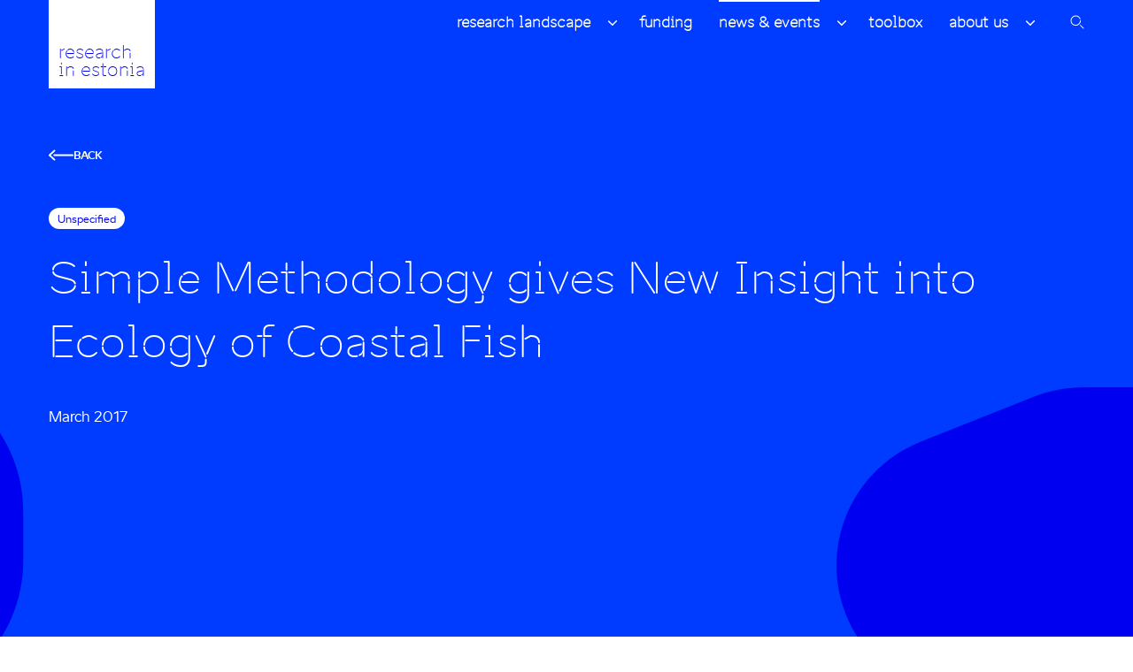

--- FILE ---
content_type: text/html; charset=UTF-8
request_url: https://researchinestonia.eu/2017/03/08/simple-methodology-gives-new-insight-ecology-coastal-fish/
body_size: 11704
content:
<!DOCTYPE html>
<html lang="en-GB" id="html" prefix="og: https://ogp.me/ns#" class="no-js">
<head>
    <meta charset="utf-8">
    <meta http-equiv="X-UA-Compatible" content="IE=edge">
    <meta name="viewport" content="width=device-width, initial-scale=1.0, maximum-scale=1.0, user-scalable=no"/>
    <meta name="format-detection" content="telephone=no">
    <meta name="theme-color" content="#ffffff"/>
    <meta name="msapplication-navbutton-color" content="#ffffff">
    <meta name="apple-mobile-web-app-status-bar-style" content="#ffffff">
    
<!-- Search Engine Optimization by Rank Math - https://rankmath.com/ -->
<title>Simple Methodology gives New Insight into Ecology of Coastal Fish - Research In Estonia</title>
<meta name="description" content="Various fish species of the Baltic Sea have different habits and daily routines. In order to quantitatively and fully describe the fish assemblage of the surf zone of the Baltic Sea, samples should be gathered during different times of the day: at dawn, noon, dusk, and midnight."/>
<meta name="robots" content="index, follow, max-snippet:-1, max-video-preview:-1, max-image-preview:large"/>
<link rel="canonical" href="https://researchinestonia.eu/2017/03/08/simple-methodology-gives-new-insight-ecology-coastal-fish/" />
<meta property="og:locale" content="en_GB" />
<meta property="og:type" content="article" />
<meta property="og:title" content="Simple Methodology gives New Insight into Ecology of Coastal Fish - Research In Estonia" />
<meta property="og:description" content="Various fish species of the Baltic Sea have different habits and daily routines. In order to quantitatively and fully describe the fish assemblage of the surf zone of the Baltic Sea, samples should be gathered during different times of the day: at dawn, noon, dusk, and midnight." />
<meta property="og:url" content="https://researchinestonia.eu/2017/03/08/simple-methodology-gives-new-insight-ecology-coastal-fish/" />
<meta property="og:site_name" content="Research In Estonia" />
<meta property="article:section" content="Unspecified" />
<meta property="og:image" content="http://researchinestonia.eu/static/photo2-685x1024.jpg" />
<meta property="og:image:alt" content="Simple Methodology gives New Insight into Ecology of Coastal Fish" />
<meta property="article:published_time" content="2017-03-08T14:59:05+02:00" />
<meta name="twitter:card" content="summary_large_image" />
<meta name="twitter:title" content="Simple Methodology gives New Insight into Ecology of Coastal Fish - Research In Estonia" />
<meta name="twitter:description" content="Various fish species of the Baltic Sea have different habits and daily routines. In order to quantitatively and fully describe the fish assemblage of the surf zone of the Baltic Sea, samples should be gathered during different times of the day: at dawn, noon, dusk, and midnight." />
<meta name="twitter:image" content="http://researchinestonia.eu/static/photo2-685x1024.jpg" />
<meta name="twitter:label1" content="Written by" />
<meta name="twitter:data1" content="Reimo Rehkli" />
<meta name="twitter:label2" content="Time to read" />
<meta name="twitter:data2" content="3 minutes" />
<script type="application/ld+json" class="rank-math-schema">{"@context":"https://schema.org","@graph":[{"@type":["Person","Organization"],"@id":"https://researchinestonia.eu/#person","name":"Research In Estonia"},{"@type":"WebSite","@id":"https://researchinestonia.eu/#website","url":"https://researchinestonia.eu","name":"Research In Estonia","publisher":{"@id":"https://researchinestonia.eu/#person"},"inLanguage":"en-GB"},{"@type":"WebPage","@id":"https://researchinestonia.eu/2017/03/08/simple-methodology-gives-new-insight-ecology-coastal-fish/#webpage","url":"https://researchinestonia.eu/2017/03/08/simple-methodology-gives-new-insight-ecology-coastal-fish/","name":"Simple Methodology gives New Insight into Ecology of Coastal Fish - Research In Estonia","datePublished":"2017-03-08T14:59:05+02:00","dateModified":"2017-03-08T14:59:05+02:00","isPartOf":{"@id":"https://researchinestonia.eu/#website"},"inLanguage":"en-GB"},{"@type":"Person","@id":"https://researchinestonia.eu/author/reimo/","name":"Reimo Rehkli","url":"https://researchinestonia.eu/author/reimo/","image":{"@type":"ImageObject","@id":"https://secure.gravatar.com/avatar/5f6a5f70c9b3b02ab4fc560ffcb8985dbb8d1c6dd5d0193be966adf377c69464?s=96&amp;d=mm&amp;r=g","url":"https://secure.gravatar.com/avatar/5f6a5f70c9b3b02ab4fc560ffcb8985dbb8d1c6dd5d0193be966adf377c69464?s=96&amp;d=mm&amp;r=g","caption":"Reimo Rehkli","inLanguage":"en-GB"}},{"@type":"BlogPosting","headline":"Simple Methodology gives New Insight into Ecology of Coastal Fish - Research In Estonia","datePublished":"2017-03-08T14:59:05+02:00","dateModified":"2017-03-08T14:59:05+02:00","articleSection":"Unspecified","author":{"@id":"https://researchinestonia.eu/author/reimo/","name":"Reimo Rehkli"},"publisher":{"@id":"https://researchinestonia.eu/#person"},"description":"Various fish species of the Baltic Sea have different habits and daily routines. In order to quantitatively and fully describe the fish assemblage of the surf zone of the Baltic Sea, samples should be gathered during different times of the day: at dawn, noon, dusk, and midnight.","name":"Simple Methodology gives New Insight into Ecology of Coastal Fish - Research In Estonia","@id":"https://researchinestonia.eu/2017/03/08/simple-methodology-gives-new-insight-ecology-coastal-fish/#richSnippet","isPartOf":{"@id":"https://researchinestonia.eu/2017/03/08/simple-methodology-gives-new-insight-ecology-coastal-fish/#webpage"},"inLanguage":"en-GB","mainEntityOfPage":{"@id":"https://researchinestonia.eu/2017/03/08/simple-methodology-gives-new-insight-ecology-coastal-fish/#webpage"}}]}</script>
<!-- /Rank Math WordPress SEO plugin -->

<link rel="alternate" title="oEmbed (JSON)" type="application/json+oembed" href="https://researchinestonia.eu/wp-json/oembed/1.0/embed?url=https%3A%2F%2Fresearchinestonia.eu%2F2017%2F03%2F08%2Fsimple-methodology-gives-new-insight-ecology-coastal-fish%2F" />
<link rel="alternate" title="oEmbed (XML)" type="text/xml+oembed" href="https://researchinestonia.eu/wp-json/oembed/1.0/embed?url=https%3A%2F%2Fresearchinestonia.eu%2F2017%2F03%2F08%2Fsimple-methodology-gives-new-insight-ecology-coastal-fish%2F&#038;format=xml" />
<style id='wp-img-auto-sizes-contain-inline-css' type='text/css'>
img:is([sizes=auto i],[sizes^="auto," i]){contain-intrinsic-size:3000px 1500px}
/*# sourceURL=wp-img-auto-sizes-contain-inline-css */
</style>
<style id='wp-block-library-inline-css' type='text/css'>
:root{--wp-block-synced-color:#7a00df;--wp-block-synced-color--rgb:122,0,223;--wp-bound-block-color:var(--wp-block-synced-color);--wp-editor-canvas-background:#ddd;--wp-admin-theme-color:#007cba;--wp-admin-theme-color--rgb:0,124,186;--wp-admin-theme-color-darker-10:#006ba1;--wp-admin-theme-color-darker-10--rgb:0,107,160.5;--wp-admin-theme-color-darker-20:#005a87;--wp-admin-theme-color-darker-20--rgb:0,90,135;--wp-admin-border-width-focus:2px}@media (min-resolution:192dpi){:root{--wp-admin-border-width-focus:1.5px}}.wp-element-button{cursor:pointer}:root .has-very-light-gray-background-color{background-color:#eee}:root .has-very-dark-gray-background-color{background-color:#313131}:root .has-very-light-gray-color{color:#eee}:root .has-very-dark-gray-color{color:#313131}:root .has-vivid-green-cyan-to-vivid-cyan-blue-gradient-background{background:linear-gradient(135deg,#00d084,#0693e3)}:root .has-purple-crush-gradient-background{background:linear-gradient(135deg,#34e2e4,#4721fb 50%,#ab1dfe)}:root .has-hazy-dawn-gradient-background{background:linear-gradient(135deg,#faaca8,#dad0ec)}:root .has-subdued-olive-gradient-background{background:linear-gradient(135deg,#fafae1,#67a671)}:root .has-atomic-cream-gradient-background{background:linear-gradient(135deg,#fdd79a,#004a59)}:root .has-nightshade-gradient-background{background:linear-gradient(135deg,#330968,#31cdcf)}:root .has-midnight-gradient-background{background:linear-gradient(135deg,#020381,#2874fc)}:root{--wp--preset--font-size--normal:16px;--wp--preset--font-size--huge:42px}.has-regular-font-size{font-size:1em}.has-larger-font-size{font-size:2.625em}.has-normal-font-size{font-size:var(--wp--preset--font-size--normal)}.has-huge-font-size{font-size:var(--wp--preset--font-size--huge)}.has-text-align-center{text-align:center}.has-text-align-left{text-align:left}.has-text-align-right{text-align:right}.has-fit-text{white-space:nowrap!important}#end-resizable-editor-section{display:none}.aligncenter{clear:both}.items-justified-left{justify-content:flex-start}.items-justified-center{justify-content:center}.items-justified-right{justify-content:flex-end}.items-justified-space-between{justify-content:space-between}.screen-reader-text{border:0;clip-path:inset(50%);height:1px;margin:-1px;overflow:hidden;padding:0;position:absolute;width:1px;word-wrap:normal!important}.screen-reader-text:focus{background-color:#ddd;clip-path:none;color:#444;display:block;font-size:1em;height:auto;left:5px;line-height:normal;padding:15px 23px 14px;text-decoration:none;top:5px;width:auto;z-index:100000}html :where(.has-border-color){border-style:solid}html :where([style*=border-top-color]){border-top-style:solid}html :where([style*=border-right-color]){border-right-style:solid}html :where([style*=border-bottom-color]){border-bottom-style:solid}html :where([style*=border-left-color]){border-left-style:solid}html :where([style*=border-width]){border-style:solid}html :where([style*=border-top-width]){border-top-style:solid}html :where([style*=border-right-width]){border-right-style:solid}html :where([style*=border-bottom-width]){border-bottom-style:solid}html :where([style*=border-left-width]){border-left-style:solid}html :where(img[class*=wp-image-]){height:auto;max-width:100%}:where(figure){margin:0 0 1em}html :where(.is-position-sticky){--wp-admin--admin-bar--position-offset:var(--wp-admin--admin-bar--height,0px)}@media screen and (max-width:600px){html :where(.is-position-sticky){--wp-admin--admin-bar--position-offset:0px}}

/*# sourceURL=wp-block-library-inline-css */
</style><style id='global-styles-inline-css' type='text/css'>
:root{--wp--preset--aspect-ratio--square: 1;--wp--preset--aspect-ratio--4-3: 4/3;--wp--preset--aspect-ratio--3-4: 3/4;--wp--preset--aspect-ratio--3-2: 3/2;--wp--preset--aspect-ratio--2-3: 2/3;--wp--preset--aspect-ratio--16-9: 16/9;--wp--preset--aspect-ratio--9-16: 9/16;--wp--preset--color--black: #000000;--wp--preset--color--cyan-bluish-gray: #abb8c3;--wp--preset--color--white: #ffffff;--wp--preset--color--pale-pink: #f78da7;--wp--preset--color--vivid-red: #cf2e2e;--wp--preset--color--luminous-vivid-orange: #ff6900;--wp--preset--color--luminous-vivid-amber: #fcb900;--wp--preset--color--light-green-cyan: #7bdcb5;--wp--preset--color--vivid-green-cyan: #00d084;--wp--preset--color--pale-cyan-blue: #8ed1fc;--wp--preset--color--vivid-cyan-blue: #0693e3;--wp--preset--color--vivid-purple: #9b51e0;--wp--preset--gradient--vivid-cyan-blue-to-vivid-purple: linear-gradient(135deg,rgb(6,147,227) 0%,rgb(155,81,224) 100%);--wp--preset--gradient--light-green-cyan-to-vivid-green-cyan: linear-gradient(135deg,rgb(122,220,180) 0%,rgb(0,208,130) 100%);--wp--preset--gradient--luminous-vivid-amber-to-luminous-vivid-orange: linear-gradient(135deg,rgb(252,185,0) 0%,rgb(255,105,0) 100%);--wp--preset--gradient--luminous-vivid-orange-to-vivid-red: linear-gradient(135deg,rgb(255,105,0) 0%,rgb(207,46,46) 100%);--wp--preset--gradient--very-light-gray-to-cyan-bluish-gray: linear-gradient(135deg,rgb(238,238,238) 0%,rgb(169,184,195) 100%);--wp--preset--gradient--cool-to-warm-spectrum: linear-gradient(135deg,rgb(74,234,220) 0%,rgb(151,120,209) 20%,rgb(207,42,186) 40%,rgb(238,44,130) 60%,rgb(251,105,98) 80%,rgb(254,248,76) 100%);--wp--preset--gradient--blush-light-purple: linear-gradient(135deg,rgb(255,206,236) 0%,rgb(152,150,240) 100%);--wp--preset--gradient--blush-bordeaux: linear-gradient(135deg,rgb(254,205,165) 0%,rgb(254,45,45) 50%,rgb(107,0,62) 100%);--wp--preset--gradient--luminous-dusk: linear-gradient(135deg,rgb(255,203,112) 0%,rgb(199,81,192) 50%,rgb(65,88,208) 100%);--wp--preset--gradient--pale-ocean: linear-gradient(135deg,rgb(255,245,203) 0%,rgb(182,227,212) 50%,rgb(51,167,181) 100%);--wp--preset--gradient--electric-grass: linear-gradient(135deg,rgb(202,248,128) 0%,rgb(113,206,126) 100%);--wp--preset--gradient--midnight: linear-gradient(135deg,rgb(2,3,129) 0%,rgb(40,116,252) 100%);--wp--preset--font-size--small: 13px;--wp--preset--font-size--medium: 20px;--wp--preset--font-size--large: 36px;--wp--preset--font-size--x-large: 42px;--wp--preset--spacing--20: 0.44rem;--wp--preset--spacing--30: 0.67rem;--wp--preset--spacing--40: 1rem;--wp--preset--spacing--50: 1.5rem;--wp--preset--spacing--60: 2.25rem;--wp--preset--spacing--70: 3.38rem;--wp--preset--spacing--80: 5.06rem;--wp--preset--shadow--natural: 6px 6px 9px rgba(0, 0, 0, 0.2);--wp--preset--shadow--deep: 12px 12px 50px rgba(0, 0, 0, 0.4);--wp--preset--shadow--sharp: 6px 6px 0px rgba(0, 0, 0, 0.2);--wp--preset--shadow--outlined: 6px 6px 0px -3px rgb(255, 255, 255), 6px 6px rgb(0, 0, 0);--wp--preset--shadow--crisp: 6px 6px 0px rgb(0, 0, 0);}:where(.is-layout-flex){gap: 0.5em;}:where(.is-layout-grid){gap: 0.5em;}body .is-layout-flex{display: flex;}.is-layout-flex{flex-wrap: wrap;align-items: center;}.is-layout-flex > :is(*, div){margin: 0;}body .is-layout-grid{display: grid;}.is-layout-grid > :is(*, div){margin: 0;}:where(.wp-block-columns.is-layout-flex){gap: 2em;}:where(.wp-block-columns.is-layout-grid){gap: 2em;}:where(.wp-block-post-template.is-layout-flex){gap: 1.25em;}:where(.wp-block-post-template.is-layout-grid){gap: 1.25em;}.has-black-color{color: var(--wp--preset--color--black) !important;}.has-cyan-bluish-gray-color{color: var(--wp--preset--color--cyan-bluish-gray) !important;}.has-white-color{color: var(--wp--preset--color--white) !important;}.has-pale-pink-color{color: var(--wp--preset--color--pale-pink) !important;}.has-vivid-red-color{color: var(--wp--preset--color--vivid-red) !important;}.has-luminous-vivid-orange-color{color: var(--wp--preset--color--luminous-vivid-orange) !important;}.has-luminous-vivid-amber-color{color: var(--wp--preset--color--luminous-vivid-amber) !important;}.has-light-green-cyan-color{color: var(--wp--preset--color--light-green-cyan) !important;}.has-vivid-green-cyan-color{color: var(--wp--preset--color--vivid-green-cyan) !important;}.has-pale-cyan-blue-color{color: var(--wp--preset--color--pale-cyan-blue) !important;}.has-vivid-cyan-blue-color{color: var(--wp--preset--color--vivid-cyan-blue) !important;}.has-vivid-purple-color{color: var(--wp--preset--color--vivid-purple) !important;}.has-black-background-color{background-color: var(--wp--preset--color--black) !important;}.has-cyan-bluish-gray-background-color{background-color: var(--wp--preset--color--cyan-bluish-gray) !important;}.has-white-background-color{background-color: var(--wp--preset--color--white) !important;}.has-pale-pink-background-color{background-color: var(--wp--preset--color--pale-pink) !important;}.has-vivid-red-background-color{background-color: var(--wp--preset--color--vivid-red) !important;}.has-luminous-vivid-orange-background-color{background-color: var(--wp--preset--color--luminous-vivid-orange) !important;}.has-luminous-vivid-amber-background-color{background-color: var(--wp--preset--color--luminous-vivid-amber) !important;}.has-light-green-cyan-background-color{background-color: var(--wp--preset--color--light-green-cyan) !important;}.has-vivid-green-cyan-background-color{background-color: var(--wp--preset--color--vivid-green-cyan) !important;}.has-pale-cyan-blue-background-color{background-color: var(--wp--preset--color--pale-cyan-blue) !important;}.has-vivid-cyan-blue-background-color{background-color: var(--wp--preset--color--vivid-cyan-blue) !important;}.has-vivid-purple-background-color{background-color: var(--wp--preset--color--vivid-purple) !important;}.has-black-border-color{border-color: var(--wp--preset--color--black) !important;}.has-cyan-bluish-gray-border-color{border-color: var(--wp--preset--color--cyan-bluish-gray) !important;}.has-white-border-color{border-color: var(--wp--preset--color--white) !important;}.has-pale-pink-border-color{border-color: var(--wp--preset--color--pale-pink) !important;}.has-vivid-red-border-color{border-color: var(--wp--preset--color--vivid-red) !important;}.has-luminous-vivid-orange-border-color{border-color: var(--wp--preset--color--luminous-vivid-orange) !important;}.has-luminous-vivid-amber-border-color{border-color: var(--wp--preset--color--luminous-vivid-amber) !important;}.has-light-green-cyan-border-color{border-color: var(--wp--preset--color--light-green-cyan) !important;}.has-vivid-green-cyan-border-color{border-color: var(--wp--preset--color--vivid-green-cyan) !important;}.has-pale-cyan-blue-border-color{border-color: var(--wp--preset--color--pale-cyan-blue) !important;}.has-vivid-cyan-blue-border-color{border-color: var(--wp--preset--color--vivid-cyan-blue) !important;}.has-vivid-purple-border-color{border-color: var(--wp--preset--color--vivid-purple) !important;}.has-vivid-cyan-blue-to-vivid-purple-gradient-background{background: var(--wp--preset--gradient--vivid-cyan-blue-to-vivid-purple) !important;}.has-light-green-cyan-to-vivid-green-cyan-gradient-background{background: var(--wp--preset--gradient--light-green-cyan-to-vivid-green-cyan) !important;}.has-luminous-vivid-amber-to-luminous-vivid-orange-gradient-background{background: var(--wp--preset--gradient--luminous-vivid-amber-to-luminous-vivid-orange) !important;}.has-luminous-vivid-orange-to-vivid-red-gradient-background{background: var(--wp--preset--gradient--luminous-vivid-orange-to-vivid-red) !important;}.has-very-light-gray-to-cyan-bluish-gray-gradient-background{background: var(--wp--preset--gradient--very-light-gray-to-cyan-bluish-gray) !important;}.has-cool-to-warm-spectrum-gradient-background{background: var(--wp--preset--gradient--cool-to-warm-spectrum) !important;}.has-blush-light-purple-gradient-background{background: var(--wp--preset--gradient--blush-light-purple) !important;}.has-blush-bordeaux-gradient-background{background: var(--wp--preset--gradient--blush-bordeaux) !important;}.has-luminous-dusk-gradient-background{background: var(--wp--preset--gradient--luminous-dusk) !important;}.has-pale-ocean-gradient-background{background: var(--wp--preset--gradient--pale-ocean) !important;}.has-electric-grass-gradient-background{background: var(--wp--preset--gradient--electric-grass) !important;}.has-midnight-gradient-background{background: var(--wp--preset--gradient--midnight) !important;}.has-small-font-size{font-size: var(--wp--preset--font-size--small) !important;}.has-medium-font-size{font-size: var(--wp--preset--font-size--medium) !important;}.has-large-font-size{font-size: var(--wp--preset--font-size--large) !important;}.has-x-large-font-size{font-size: var(--wp--preset--font-size--x-large) !important;}
/*# sourceURL=global-styles-inline-css */
</style>

<style id='classic-theme-styles-inline-css' type='text/css'>
/*! This file is auto-generated */
.wp-block-button__link{color:#fff;background-color:#32373c;border-radius:9999px;box-shadow:none;text-decoration:none;padding:calc(.667em + 2px) calc(1.333em + 2px);font-size:1.125em}.wp-block-file__button{background:#32373c;color:#fff;text-decoration:none}
/*# sourceURL=/wp-includes/css/classic-themes.min.css */
</style>
<link rel='stylesheet' id='ama-css' href='https://researchinestonia.eu/rwp/wp-content/themes/rie/theme/css/theme.min.css?ver=1716549603' type='text/css' media='all' />
<link rel='stylesheet' id='ama-edits-css' href='https://researchinestonia.eu/rwp/wp-content/themes/rie/theme/css/edits.css?ver=1717145615' type='text/css' media='all' />
<link rel='stylesheet' id='ari-fancybox-css' href='https://researchinestonia.eu/rwp/wp-content/plugins/ari-fancy-lightbox/assets/fancybox/jquery.fancybox.min.css?ver=1.8.20' type='text/css' media='all' />
<script type="text/javascript" src="https://researchinestonia.eu/rwp/wp-includes/js/jquery/jquery.min.js?ver=3.7.1" id="jquery-core-js"></script>
<script type="text/javascript" src="https://researchinestonia.eu/rwp/wp-includes/js/jquery/jquery-migrate.min.js?ver=3.4.1" id="jquery-migrate-js"></script>
<script type="text/javascript" id="ari-fancybox-js-extra">
/* <![CDATA[ */
var ARI_FANCYBOX = {"lightbox":{"toolbar":true,"backFocus":false,"trapFocus":false,"video":{"autoStart":false},"thumbs":{"hideOnClose":false},"touch":{"vertical":true,"momentum":true},"preventCaptionOverlap":false,"hideScrollbar":false,"buttons":["slideShow","fullScreen","thumbs","close"],"lang":"custom","i18n":{"custom":{"PREV":"Previous","NEXT":"Next","PLAY_START":"Start slideshow (P)","PLAY_STOP":"Stop slideshow (P)","FULL_SCREEN":"Full screen (F)","THUMBS":"Thumbnails (G)","ZOOM":"Zoom","CLOSE":"Close (Esc)","ERROR":"The requested content cannot be loaded. \u003Cbr/\u003E Please try again later."}}},"convert":{"images":{"convert":true,"post_grouping":true},"links_blank":{"external":false}},"mobile":{},"slideshow":{},"deeplinking":{},"integration":{},"share":{"enabled":false,"ignoreTypes":["iframe","inline"]},"comments":{"showOnStart":false,"supportedTypes":null},"protect":{},"extra":{},"viewers":{"pdfjs":{"url":"https://researchinestonia.eu/rwp/wp-content/plugins/ari-fancy-lightbox/assets/pdfjs/web/viewer.html"}},"messages":{"share_facebook_title":"Share on Facebook","share_twitter_title":"Share on Twitter","share_gplus_title":"Share on Google+","share_pinterest_title":"Share on Pinterest","share_linkedin_title":"Share on LinkedIn","share_vk_title":"Share on VK","share_email_title":"Send by e-mail","download_title":"Download","comments":"Comments"}};
//# sourceURL=ari-fancybox-js-extra
/* ]]> */
</script>
<script type="text/javascript" src="https://researchinestonia.eu/rwp/wp-content/plugins/ari-fancy-lightbox/assets/fancybox/jquery.fancybox.min.js?ver=1.8.20" id="ari-fancybox-js"></script>
<link rel="https://api.w.org/" href="https://researchinestonia.eu/wp-json/" /><link rel="alternate" title="JSON" type="application/json" href="https://researchinestonia.eu/wp-json/wp/v2/posts/2311" /><style type="text/css">BODY .fancybox-container{z-index:200000}BODY .fancybox-is-open .fancybox-bg{opacity:0.87}BODY .fancybox-bg {background-color:#0f0f11}BODY .fancybox-thumbs {background-color:#ffffff}</style><link rel="icon" href="https://researchinestonia.eu/rwp/wp-content/uploads/2021/10/cropped-favicon-32x32.png" sizes="32x32" />
<link rel="icon" href="https://researchinestonia.eu/rwp/wp-content/uploads/2021/10/cropped-favicon-192x192.png" sizes="192x192" />
<link rel="apple-touch-icon" href="https://researchinestonia.eu/rwp/wp-content/uploads/2021/10/cropped-favicon-180x180.png" />
<meta name="msapplication-TileImage" content="https://researchinestonia.eu/rwp/wp-content/uploads/2021/10/cropped-favicon-270x270.png" />
    <!--[if lt IE 9]>
    <script src="https://oss.maxcdn.com/html5shiv/3.7.2/html5shiv.min.js"></script>
    <script src="https://oss.maxcdn.com/respond/1.4.2/respond.min.js"></script>
    <![endif]-->

    <!-- Google tag (gtag.js) -->
    <script async src="https://www.googletagmanager.com/gtag/js?id=G-7FJW8PQWP7"></script>
    <script>
        window.dataLayer = window.dataLayer || [];

        function gtag() {
            dataLayer.push(arguments);
        }

        gtag('js', new Date());
        gtag('config', 'G-7FJW8PQWP7');
        gtag('config', 'UA-49552472-1');
    </script>

    <!-- Facebook Pixel Code -->
    <script>
        !function (f, b, e, v, n, t, s) {
            if (f.fbq) return;
            n = f.fbq = function () {
                n.callMethod ?
                    n.callMethod.apply(n, arguments) : n.queue.push(arguments)
            };
            if (!f._fbq) f._fbq = n;
            n.push = n;
            n.loaded = !0;
            n.version = '2.0';
            n.queue = [];
            t = b.createElement(e);
            t.async = !0;
            t.src = v;
            s = b.getElementsByTagName(e)[0];
            s.parentNode.insertBefore(t, s)
        }(window, document, 'script',
            'https://connect.facebook.net/en_US/fbevents.js');
        fbq('init', '1686489198100195');
        fbq('track', 'PageView');
    </script>
    <noscript>
        <img height="1" width="1" style="display:none"
             src="https://www.facebook.com/tr?id=1686489198100195&ev=PageView&noscript=1"/>
    </noscript>
    <!-- End Facebook Pixel Code -->

</head>
<body class="wp-singular post-template-default single single-post postid-2311 single-format-standard wp-theme-rie">
<header class="c-head"><div class="c-head__container container"><a class="c-head__logo" href="https://researchinestonia.eu"><div class="c-logo">Research In Estonia</div></a><nav class="c-head__nav"><ul id="menu-peamenuu" class="c-head__menu"><li class="has-sub "><a href="https://researchinestonia.eu/research-landscape/">Research Landscape</a>
<ul class="sub-menu">
	<li><a href="https://researchinestonia.eu/research-landscape/research-areas/">Research Areas</a></li>
	<li><a href="https://researchinestonia.eu/research-landscape/research-institutions/">Research Institutions</a></li>
	<li><a href="https://researchinestonia.eu/research-landscape/research-infrastructure/">Research Infrastructure</a></li>
	<li><a href="https://researchinestonia.eu/research-landscape/research-and-business/">Research and Business</a></li>
	<li><a href="https://researchinestonia.eu/research-landscape/facts-and-figures/">Facts and Figures</a></li>
	<li><a href="https://researchinestonia.eu/research-landscape/timeline/">Timeline</a></li>
</ul>
</li>
<li><a href="https://researchinestonia.eu/funding/">Funding</a></li>
<li class="active has-sub "><a href="https://researchinestonia.eu/news-events/">News &#038; Events</a>
<ul class="sub-menu">
	<li><a href="https://researchinestonia.eu/news-category/">News</a></li>
	<li><a href="https://researchinestonia.eu/events/">Events</a></li>
	<li><a href="https://researchinestonia.eu/podcasts/">Podcasts</a></li>
	<li><a href="https://us17.campaign-archive.com/home/?u=c2ec02a63a0262a272c4b57bf&#038;id=72eff6eb8e">Newsletters</a></li>
	<li><a href="https://researchinestonia.eu/ERC/en/">ERC exhibition</a></li>
</ul>
</li>
<li><a href="https://researchinestonia.eu/toolbox/">Toolbox</a></li>
<li class="has-sub "><a href="https://researchinestonia.eu/about-us/">About Us</a>
<ul class="sub-menu">
	<li><a href="https://researchinestonia.eu/about-us/about-estonia/">About Estonia</a></li>
</ul>
</li>
</ul></nav><button  class="c-head__search-toggle" title="Search" data-modal-toggle="#c-head-search-modal" type="button"><img src="" alt/></button><button  class="c-head__toggle" id="menu-toggle" type="button">Menu</button></div></header><div class="c-entry-header-post"><div class="c-entry-header-post__container container"><a class="c-entry-header-post__back" href="https://researchinestonia.eu"><img src="https://researchinestonia.eu/rwp/wp-content/themes/rie/theme/images/arrow-l-w.svg" alt/>Back</a><div class="c-entry-header-post__categories"><a href="https://researchinestonia.eu/unspecified/">Unspecified</a></div><h1 class="c-entry-header-post__title">Simple Methodology gives New Insight into Ecology of Coastal Fish</h1><div class="c-entry-header-post__date">March 2017</div></div></div><div class="s-post"><div class="s-post__content container"><div class="c-post-share"><div class="c-post-share__inner"><div class="c-post-share__title">Share</div><a  class="c-post-share__link" href="https://www.facebook.com/sharer/sharer.php?u=https%3A%2F%2Fresearchinestonia.eu%2F2017%2F03%2F08%2Fsimple-methodology-gives-new-insight-ecology-coastal-fish%2F"><svg xmlns="http://www.w3.org/2000/svg" width="14" height="24" viewBox="0 0 14 24"><path d="M7.875,24H3.75a1,1,0,0,1-1-1V14.375H1a1,1,0,0,1-1-1V9.25a1,1,0,0,1,1-1H2.75V6.5A6.508,6.508,0,0,1,9.25,0H13a1,1,0,0,1,1,1V5.125a1,1,0,0,1-1,1H9.25a.375.375,0,0,0-.375.375V8.25H12a1,1,0,0,1,.972,1.236l-1,4.124a1,1,0,0,1-.972.765H8.875V19a1,1,0,1,1-2,0V13.375a1,1,0,0,1,1-1h2.339l.515-2.125H7.875a1,1,0,0,1-1-1V6.5A2.377,2.377,0,0,1,9.25,4.125H12V2H9.25a4.505,4.505,0,0,0-4.5,4.5V9.25a1,1,0,0,1-1,1H2v2.125H3.75a1,1,0,0,1,1,1V22H7.875a1,1,0,0,1,0,2Z" fill="#323334"/></svg></a><a  class="c-post-share__link" href="https://twitter.com/intent/tweet?&url=https%3A%2F%2Fresearchinestonia.eu%2F2017%2F03%2F08%2Fsimple-methodology-gives-new-insight-ecology-coastal-fish%2F"><svg xmlns="http://www.w3.org/2000/svg" width="24" height="20" viewBox="0 0 24 20"><path d="M-3670.532,814a13.9,13.9,0,0,1-6.961-1.876,1.032,1.032,0,0,1-.376-1.391.99.99,0,0,1,1.365-.385,11.925,11.925,0,0,0,5.974,1.61h.005a12.236,12.236,0,0,0,12.159-12.036,1.026,1.026,0,0,1,.5-.855l2.135-2.325a.983.983,0,0,1,1.412-.047,1.035,1.035,0,0,1,.045,1.443l-2.118,2.309A14.233,14.233,0,0,1-3670.524,814Zm-.307-3.3a9.721,9.721,0,0,1-5.993-6.024,11.628,11.628,0,0,1,.574-9.551,1,1,0,0,1,.8-.507.982.982,0,0,1,.857.393,12.1,12.1,0,0,0,7.5,4.618,5.491,5.491,0,0,1,1.875-4.319,5.209,5.209,0,0,1,3.891-1.289,5.272,5.272,0,0,1,3.644,1.9,1.037,1.037,0,0,1-.113,1.44.986.986,0,0,1-1.41-.114,3.3,3.3,0,0,0-2.279-1.187,3.271,3.271,0,0,0-2.436.8,3.453,3.453,0,0,0-1.017,3.632,1.039,1.039,0,0,1-.165.94,1,1,0,0,1-.855.389,14.018,14.018,0,0,1-9.161-4.323,9.857,9.857,0,0,0,.166,6.451,7.742,7.742,0,0,0,4.752,4.811,1.026,1.026,0,0,1,.634,1.29,1,1,0,0,1-.949.7A.95.95,0,0,1-3670.839,810.7Z" transform="translate(3678 -794)" fill="#323334"/></svg></a></div></div><div class="s-post__content-inner"><main class="gb-content"><p>Researchers at the <a href="http://www.sea.ee/en" target="_blank" rel="noopener">Estonian Marine Institute</a> of the <a href="http://www.ut.ee/en" target="_blank" rel="noopener">University of Tartu</a> described diel variations in fish assemblage composition in a shallow near-shore area in the Baltic Sea by using beach seining. The article about the study was recently published in the journal <em>Boreal Environment Research</em><a href="#_ftn1" name="_ftnref1">[1]</a>.</p>
<p><a href="https://www.etis.ee/Portal/Persons/Display/ab878fd9-9988-43cf-8ed0-c7ff2a18342a?tabId=CV_ENG" target="_blank" rel="noopener">Imre Taal</a>, junior researcher at the Estonian Marine Institute, said that to his knowledge this was the first study that described diel variations in the fish assemblage composition of a non-tidal brackish surf-zone environment using an annual data set. Studies like this are needed to improve knowledge about shallow near-shore fish community dynamics.</p>
<p><a href="https://www.etis.ee/Portal/Persons/Display/30e176fd-c920-4984-bf03-54e9aa4ff0da?tabId=CV_ENG" target="_blank" rel="noopener">Lauri Saks</a>, researcher at the Estonian Marine Institute, added that this study was useful for getting an overview of the subject because shallow coastal zones in general can be often described as the spawning and/or nursery area for most of the fish that inhabit the Baltic Sea. Especially for those species that make up the bulk of catches for coastal fishermen. “Also, while the majority of fish species that inhabit the surf-zone do not have a specific commercial value <em>per se—</em>e.g., there is no commercial fishery for the sand goby in the Baltic—these species may have a crucial role in the food chain of the sea. The sand goby may be an important food source for the young pikeperch, which is a highly valued commercial fish species,” he noted.</p>
<figure id="attachment_2314" aria-describedby="caption-attachment-2314" style="width: 540px" class="wp-caption aligncenter"><a href="http://researchinestonia.eu/static/photo2.jpg"><img fetchpriority="high" decoding="async" class="size-large wp-image-2314" src="http://researchinestonia.eu/static/photo2-685x1024.jpg" alt="There is no commercial fishery for the sand goby in the Baltic Sea but it may have a crucial role in the food chain of the sea—the sand goby may be an important food source for the young pikeperch, which is a highly valued commercial fish species. Photograph by Lauri Saks" width="540" height="807" /></a><figcaption id="caption-attachment-2314" class="wp-caption-text">There is no commercial fishery for the sand goby in the Baltic Sea but it may have a crucial role in the food chain of the sea—the sand goby may be an important food source for the young pikeperch, which is a highly valued commercial fish species. Photograph by Lauri Saks</figcaption></figure>
<p>Thus, knowledge about the forces shaping the fish communities that support the abovementioned coastal fisheries is needed for the sustainable management of fisheries.</p>
<p><strong>Importance of Time</strong></p>
<p>The beach seining was conducted monthly during the ice free season, thus, almost for an entire year. To properly describe the diel changes in the surf-zone fish assemblage, monthly sampling was conducted four times a day: at dawn, noon, dusk, midnight.</p>
<p>The results of the study demonstrate that the composition of fish assemblage observed at a certain time of day cannot be directly extrapolated to another time of day or regarded as a representation of the whole astronomical day. For example, the small sandeel was present in samples taken at noon, while the European smelt was mostly abundant in the midnight samples.</p>
<p>According to Taal, these results reflect that crucial data, such as the significance of the habitat for certain species, could be overlooked if sampling is limited to a specific diel time period. “Our results indicate that the time of day when fish sampling is undertaken in the Baltic Sea is an important factor, and should be considered in planning future research on shallow near-shore fish assemblages.” He added that this methodology is relatively simple and inexpensive, and thus the method could also serve monitoring purposes.</p>
<figure id="attachment_2315" aria-describedby="caption-attachment-2315" style="width: 540px" class="wp-caption aligncenter"><a href="http://researchinestonia.eu/static/photo3.jpg"><img decoding="async" class="size-large wp-image-2315" src="http://researchinestonia.eu/static/photo3-1024x766.jpg" alt="The results of one haul. To properly describe the diel changes in the surf-zone fish assemblage, monthly sampling was conducted four times a day: at dawn, noon, dusk, midnight. Photograph by Kairi Kullasepp" width="540" height="404" /></a><figcaption id="caption-attachment-2315" class="wp-caption-text">The results of one haul. To properly describe the diel changes in the surf-zone fish assemblage, monthly sampling was conducted four times a day: at dawn, noon, dusk, midnight. Photograph by Kairi Kullasepp</figcaption></figure>
<p><strong>Many Topics to investigate</strong></p>
<p>Taal said that the Baltic Sea is a splendid study system for investigating the factors that form fish communities on a small scale. “The diversity of the coastline and the different ecological conditions throughout the Baltic Sea provide us with a study system that allows controlling different factors—natural or anthropogenic,” he said. For example, one of the most visible changes in the Baltic coastal fish communities in the past decade has been the invasion of round goby.</p>
<p>As the initial dataset was collected before the invasion, the research group has the unique opportunity to study the effect of such invasions on fish assemblage composition in a coastal shallow near-shore area by comparing the current, “invaded” system with “pristine” conditions.</p>
<p><a href="#_ftnref1" name="_ftn1">[1]</a><a href="http://www.borenv.net/BER/ber221-6.htm" target="_blank" rel="noopener">http://www.borenv.net/BER/ber221-6.htm</a></p>
<p><a href="https://www.etis.ee/Portal/Publications/Display/f492d26a-588b-4532-98d7-616798a2a719" target="_blank" rel="noopener">https://www.etis.ee/Portal/Publications/Display/f492d26a-588b-4532-98d7-616798a2a719</a></p>
<p><em>This article was funded by the European Regional Development Fund through Estonian Research Council.</em></p>
</main></div></div><div class="s-post__related"><div class="s-post__related-container container"><h2 class="s-post__related-title">Read more</h2><div class="c-posts container"><div class="c-posts__inner"><a class="c-post" href="https://researchinestonia.eu/2024/04/26/impress-u-measure/"><div class="c-post__thumb"><img width="270" height="150" src="https://researchinestonia.eu/rwp/wp-content/uploads/fly-images/10323/scientists-270x150-c.webp" class="c-post__image" alt="impress-u scientists working together" draggable="false" /></div><div class="c-post__title">What is the IMPRESS-U measure? Scientists Join International Effort to Support Ukraine &#8211; already 4 projects funded.</div><div class="c-post__date">26.04.2024</div></a><a class="c-post" href="https://researchinestonia.eu/2024/02/27/toomas-asser-estonias-best-competitive-advantage-is-real-intelligence/"><div class="c-post__thumb"><img width="270" height="150" src="https://researchinestonia.eu/rwp/wp-content/uploads/fly-images/10047/Toomas-Asser.-Credit-Andres-Tennus-270x150-c.jpg" class="c-post__image" alt="Rector of the University of Tartu Toomas Asser. Credit: Andres Tennus" draggable="false" /></div><div class="c-post__title">Toomas Asser: Estonia&#8217;s best competitive advantage is real intelligence</div><div class="c-post__date">27.02.2024</div></a><a class="c-post" href="https://researchinestonia.eu/2023/09/18/science-communication-in-practice-an-evening-of-networking-in-brussels/"><div class="c-post__thumb"><img width="270" height="150" src="https://researchinestonia.eu/rwp/wp-content/uploads/fly-images/9774/1435-0494_Print-scaled-270x150-c.jpg" class="c-post__image" alt="Estonian Representation in Brussels, in collaboration with the Estonian Research Council and European&#039; 1+ Million Genomes&#039; Initiative. The gathering aimed to foster connections and share vital information about the upcoming ambitious endeavour. Photo credit: Simon Blackley" draggable="false" /></div><div class="c-post__title">Science Communication in Practice: An Evening of Networking in Brussels </div><div class="c-post__date">18.09.2023</div></a><a class="c-post" href="https://researchinestonia.eu/2023/06/09/the-number-of-child-cancer-patients-is-on-the-rise/"><div class="c-post__thumb"><img width="270" height="150" src="https://researchinestonia.eu/rwp/wp-content/uploads/fly-images/9562/brave-girl-having-fun-adventure-park-scaled-270x150-c.jpg" class="c-post__image" alt="As we age, lifestyle choices affect our health, but the story is a little different when it comes to young children. Photo credit: Freepik" draggable="false" /></div><div class="c-post__title">The number of child cancer patients is on the rise</div><div class="c-post__date">09.06.2023</div></a></div></div></div></div></div><div class="b-content global-content"><div class="b-b pt7 pb7 bg-primary"><h2 class="b-p p-title container text-white"><span class="p-title__inner">Get our monthly newsletter<small>Be up-to-date with all the latest news and upcoming events</small></span></h2><div class="b-p p-cols container text-white"><div class="p-cols__row row"><div class="p-cols__col col editor-content"><p><a class="btn btn-outline-white" href="https://researchinestonia.eu/newsletter/">Subscribe</a></p>
</div></div></div></div></div><footer class="c-footer"><div class="c-footer__container container"><div class="c-footer__cols row"><div class="c-footer__col col"><div class="c-footer__col-title">Contact us</div><div class="c-footer__col-content editor-content"><p><em>Email</em><br />
<a href="mailto:research@estonia.eu">research@estonia.eu</a></p>
<p><em>EurekAlert</em><br />
<a href="https://researchinestonia.eu/eurekalert/">Submit to EurekAlert!</a></p>
</div></div><div class="c-footer__col col"><div class="c-footer__col-title">See more</div><div class="c-footer__col-content editor-content"><p><a href="https://www.etag.ee/en/" target="blank_">Estonian Research Council</a></p>
<p><a href="https://www.etis.ee/Portal/News/Index/?IsLandingPage=true&amp;lang=ENG#" target="blank_">Estonian Research Information System</a></p>
<p><a href="https://www.euraxess.ee/" target="blank_">EURAXESS Estonia</a></p>
</div></div><div class="c-footer__col col"><div class="c-footer__col-title">Discover Estonia</div><div class="c-footer__col-content editor-content"><p><a href="https://www.studyinestonia.ee/" target="blank_">Study in Estonia</a></p>
<p><a href="https://www.workinestonia.com/" target="blank_">Work in Estonia</a></p>
<p><a href="https://investinestonia.com/" target="blank_">Invest in Estonia</a></p>
<p><a href="https://www.educationestonia.org/" target="blank_">Education Estonia</a></p>
</div></div><div class="c-footer__col col"><a  class="c-footer__link" target="_blank" href="https://erhub.ee/">e-residency</a><a  class="c-footer__link" target="_blank" href="https://tradewithestonia.com">tradewithestonia.com</a><a  class="c-footer__link" target="_blank" href="https://e-estonia.com">e-estonia.com</a><a  class="c-footer__link" target="_blank" href="https://visitestonia.com">visitestonia.com</a><a  class="c-footer__link" target="_blank" href="https://estonia.ee">estonia.ee</a></div></div><div class="c-footer__bottom"><div class="c-social"><a class="c-social__link" href="https://www.facebook.com/researchinestonia" target="_blank" title="Facebook"><img src="https://researchinestonia.eu/rwp/wp-content/uploads/2021/10/icon-facebook.svg" class="attachment-full size-full" alt="" decoding="async" />Facebook</a><a class="c-social__link" href="https://www.linkedin.com/company/67920687/admin/" target="_blank" title="LinkedIn"><img src="https://researchinestonia.eu/rwp/wp-content/uploads/2021/10/linkedin.svg" class="attachment-full size-full" alt="" decoding="async" />LinkedIn</a><a class="c-social__link" href="https://twitter.com/researchestonia" target="_blank" title="x"><img src="https://researchinestonia.eu/rwp/wp-content/uploads/2023/08/logo.svg" class="attachment-full size-full" alt="" decoding="async" />x</a><a class="c-social__link" href="https://www.youtube.com/channel/UC5hJ4T1rhDE6m5A0Tc9iPRw" target="_blank" title="Youtube"><img src="https://researchinestonia.eu/rwp/wp-content/uploads/2021/10/youtube.svg" class="attachment-full size-full" alt="" decoding="async" />Youtube</a></div><img src="https://researchinestonia.eu/rwp/wp-content/themes/rie/theme/images/etag.svg" alt></div></div></footer><div class="c-modals"><div id="c-head-search-modal" class="c-head__search-modal c-modal"><button  class="c-modal__close" type="button">&times;</button><div class="c-modal__inner editor-content"><button  class="c-modal__x c-modal__close" type="button">&times;</button><form class="c-head__search" method="get" action="https://researchinestonia.eu/"><input class="c-head__search-submit" type="submit" value><input type="hidden" name="orderby" value="post_date"><input type="hidden" name="order" value="desc"><input class="c-head__search-input" type="search" name="s" placeholder="search..."><div class="c-head__search-category"><label><input type="checkbox" name="search-category[]" value="9" /><span>Agricultural sciences</span></label><label><input type="checkbox" name="search-category[]" value="21" /><span>Chemistry and molecular biology</span></label><label><input type="checkbox" name="search-category[]" value="28" /><span>Conference</span></label><label><input type="checkbox" name="search-category[]" value="11" /><span>Engineering and technology</span></label><label><input type="checkbox" name="search-category[]" value="22" /><span>Events</span></label><label><input type="checkbox" name="search-category[]" value="26" /><span>Exact sciences</span></label><label><input type="checkbox" name="search-category[]" value="24" /><span>Exhibitions</span></label><label><input type="checkbox" name="search-category[]" value="29" /><span>Humanities and the arts</span></label><label><input type="checkbox" name="search-category[]" value="15" /><span>Medical sciences</span></label><label><input type="checkbox" name="search-category[]" value="10" /><span>Natural sciences</span></label><label><input type="checkbox" name="search-category[]" value="1" /><span>News</span></label><label><input type="checkbox" name="search-category[]" value="1735" /><span>Podcasts</span></label><label><input type="checkbox" name="search-category[]" value="25" /><span>Press events</span></label><label><input type="checkbox" name="search-category[]" value="8" /><span>Seminars</span></label><label><input type="checkbox" name="search-category[]" value="27" /><span>Social sciences</span></label><label><input type="checkbox" name="search-category[]" value="30" /><span>Varia</span></label></div></form></div></div></div><script type="speculationrules">
{"prefetch":[{"source":"document","where":{"and":[{"href_matches":"/*"},{"not":{"href_matches":["/rwp/wp-*.php","/rwp/wp-admin/*","/rwp/wp-content/uploads/*","/rwp/wp-content/*","/rwp/wp-content/plugins/*","/rwp/wp-content/themes/rie/*","/*\\?(.+)"]}},{"not":{"selector_matches":"a[rel~=\"nofollow\"]"}},{"not":{"selector_matches":".no-prefetch, .no-prefetch a"}}]},"eagerness":"conservative"}]}
</script>
<script type="text/javascript" src="https://researchinestonia.eu/rwp/wp-content/themes/rie/theme/js/rellax.min.js" id="rellax-js"></script>
<script type="text/javascript" src="https://researchinestonia.eu/rwp/wp-content/themes/rie/theme/js/swiper.min.js" id="swiper-js"></script>
<script type="text/javascript" src="https://researchinestonia.eu/rwp/wp-content/themes/rie/theme/js/functions.js?ver=1717145229" id="ama-js"></script>
</body></html>

--- FILE ---
content_type: text/css
request_url: https://researchinestonia.eu/rwp/wp-content/themes/rie/theme/css/edits.css?ver=1717145615
body_size: 809
content:
.c-entry-header-post:before {
    height: var(--rie-post-header-height, 80rem);
}

@media (max-width: 600px) {
    .wp-block-image .alignright,
    .wp-block-image .alignleft {
        max-width: 180px;
    }
}

/** Timeline */

.p-timeline {
    position: relative;
    max-width: 900px;
}

.p-timeline:after {
    background: var(--rie-primary);
    content: '';
    display: block;
    width: 4px;
    height: 100%;
    position: absolute;
    top: 0;
    left: calc(50% - 2px);
}

.p-timeline__item {
    display: flex;
    justify-content: flex-end;
}

.p-timeline__item:not(:first-child) {
    margin-top: -20px;
}

.p-timeline__item-inner {
    position: relative;
    flex: 0 0 calc(50% - 15px);
    background: #bae6e8;
    padding: 20px;
    cursor: pointer;
    display: flex;
    gap: 15px;
    align-items: center;
}

.p-timeline__item-inner:before,
.p-timeline__item-inner:after {
    background: var(--rie-primary);
    content: '';
    display: block;
    position: absolute;
    top: 50%;
    transform: translateY(-50%);
}

.p-timeline__item-inner:before {
    height: 4px;
    width: 15px;
    right: 100%;
}

.p-timeline__item-inner:after {
    height: 14px;
    width: 14px;
    border-radius: 14px;
    right: calc(100% - 7px);
}

.p-timeline__item-image {
    flex: 0 0 10rem;
}

.p-timeline__item-time {
    font-weight: 700;
    font-size: 22px;
}

.p-timeline__item-title {
    font-weight: 600;
    font-size: 18px;
}

.p-timeline-modal,
.p-timeline-modal__bg {
    left: 0;
    top: 0;
    width: 100%;
    height: 100%;
}

.p-timeline-modal {
    position: fixed;
    display: none;
    z-index: 10000;
}

.p-timeline-modal.open {
    display: block;
}

.p-timeline-modal__bg {
    position: absolute;
    background: rgba(0, 0, 0, .5);
    cursor: pointer;
}

.p-timeline-modal__frame {
    position: absolute;
    top: 50%;
    left: 50%;
    transform: translate(-50%, -50%);
    background: white;
    border: 1px solid #dfdfdf;
    overflow: auto;
    width: calc(100% - 60px);
    max-width: 900px;
    padding: 20px;
    max-height: calc(100% - 200px);
}

.p-timeline-modal__close {
    position: absolute;
    right: 0;
    top: 0;
    background: white;
    border: none;
    width: 40px;
    height: 40px;
    display: flex;
    justify-content: center;
    align-items: center;
    line-height: 0;
    padding: 0;
}

.p-timeline-modal__image {
    display: flex;
    justify-content: center;
}

.p-timeline-modal__image img {
    max-height: 500px;
    width: auto;
    margin: 0 auto;
}

.p-timeline-modal__image:not(:empty) + .p-timeline-modal__main {
    margin-top: 30px;
}

.p-timeline-modal__title {
    margin-bottom: 20px;
}

@media (min-width: 650px) {
    .p-timeline__item:nth-child(even) {
        justify-content: flex-start;
    }

    :nth-child(even) > .p-timeline__item-inner {
        background: #d2dbc1;
    }

    :nth-child(even) > .p-timeline__item-inner:before {
        right: auto;
        left: 100%;
    }

    :nth-child(even) > .p-timeline__item-inner:after {
        right: auto;
        left: calc(100% - 7px);
    }
}

@media (max-width: 650px) {
    .p-timeline:after {
        left: 0;
    }

    .p-timeline__item:not(:first-child) {
        margin-top: 20px;
    }

    .p-timeline__item-inner {
        flex: 0 0 calc(100% - 15px);
    }
}

.c-head__search--archive {
    margin-top: 50px;
}

.c-head__search--archive .c-head__search {
    border: 1px solid #0000F0;
    flex: 0 0 100%;
    padding-left: 15px;
}

.c-head__search-button {
    position: absolute;
    right: 0;
    top: 0;
    display: block;
    height: 100%;
    background-image: url(../images/magnify-w.svg);
    background-repeat: no-repeat;
    background-size: 25px;
    background-position: 10px center;
    background-color: #0000F0;
    padding-left: 45px;
    padding-right: 10px;
    color: #fff;
    border: none;
    border-radius: 0;
}


--- FILE ---
content_type: image/svg+xml
request_url: https://researchinestonia.eu/rwp/wp-content/uploads/2023/08/logo.svg
body_size: -15
content:
<?xml version="1.0" encoding="UTF-8"?>
<svg xmlns="http://www.w3.org/2000/svg" width="1200" height="1227" viewBox="0 0 1200 1227" fill="none">
  <path d="M714.163 519.284L1160.89 0H1055.03L667.137 450.887L357.328 0H0L468.492 681.821L0 1226.37H105.866L515.491 750.218L842.672 1226.37H1200L714.137 519.284H714.163ZM569.165 687.828L521.697 619.934L144.011 79.6944H306.615L611.412 515.685L658.88 583.579L1055.08 1150.3H892.476L569.165 687.854V687.828Z" fill="#323334"></path>
</svg>


--- FILE ---
content_type: image/svg+xml
request_url: https://researchinestonia.eu/rwp/wp-content/themes/rie/theme/images/arrow-l-w.svg
body_size: -91
content:
<svg xmlns="http://www.w3.org/2000/svg" width="29.923" height="13.826" viewBox="0 0 29.923 13.826"><g transform="translate(-374 -205.087)"><path d="M6.923,1,1,6.5,6.923,12" transform="translate(374 205.5)" fill="none" stroke="#fff" stroke-linecap="round" stroke-linejoin="round" stroke-width="2"/><path d="M24.077,1.482H1.806" transform="translate(378.846 210.518)" fill="none" stroke="#fff" stroke-linecap="round" stroke-linejoin="round" stroke-width="2"/></g></svg>

--- FILE ---
content_type: image/svg+xml
request_url: https://researchinestonia.eu/rwp/wp-content/themes/rie/theme/images/arrow-d.svg
body_size: -148
content:
<svg xmlns="http://www.w3.org/2000/svg" width="10" height="6" viewBox="0 0 10 6"><path d="M8.781.22a.69.69,0,0,1,1.01,0,.777.777,0,0,1,0,1.061L5.505,5.78a.69.69,0,0,1-.988.023L.232,1.678A.777.777,0,0,1,.188.618.691.691,0,0,1,1.2.572l3.782,3.64Z" fill="#fff"/></svg>


--- FILE ---
content_type: image/svg+xml
request_url: https://researchinestonia.eu/rwp/wp-content/themes/rie/theme/images/magnify-w.svg
body_size: 20
content:
<svg xmlns="http://www.w3.org/2000/svg" width="17.063" height="17" viewBox="0 0 17.063 17"><path d="M-9632.882,809.848l-3.6-3.6a.513.513,0,0,1,0-.731.515.515,0,0,1,.729,0l3.605,3.605a.516.516,0,0,1,0,.729.513.513,0,0,1-.366.153A.518.518,0,0,1-9632.882,809.848Zm-8.935-3.47a6.2,6.2,0,0,1-6.185-6.2,6.2,6.2,0,0,1,6.189-6.182h0a6.158,6.158,0,0,1,5.746,3.9.517.517,0,0,1-.291.671.513.513,0,0,1-.668-.288,5.137,5.137,0,0,0-4.787-3.252h0a5.159,5.159,0,0,0-5.155,5.153,5.159,5.159,0,0,0,5.15,5.16h0a5.165,5.165,0,0,0,5.157-5.15.514.514,0,0,1,.514-.516.515.515,0,0,1,.518.516,6.2,6.2,0,0,1-6.188,6.184Z" transform="translate(9648.501 -793.5)" fill="#fff" stroke="rgba(0,0,0,0)" stroke-width="1"/></svg>

--- FILE ---
content_type: image/svg+xml
request_url: https://researchinestonia.eu/rwp/wp-content/uploads/2021/10/icon-facebook.svg
body_size: -45
content:
<svg xmlns="http://www.w3.org/2000/svg" width="14" height="24" viewBox="0 0 14 24"><path d="M7.875,24H3.75a1,1,0,0,1-1-1V14.375H1a1,1,0,0,1-1-1V9.25a1,1,0,0,1,1-1H2.75V6.5A6.508,6.508,0,0,1,9.25,0H13a1,1,0,0,1,1,1V5.125a1,1,0,0,1-1,1H9.25a.375.375,0,0,0-.375.375V8.25H12a1,1,0,0,1,.972,1.236l-1,4.124a1,1,0,0,1-.972.765H8.875V19a1,1,0,1,1-2,0V13.375a1,1,0,0,1,1-1h2.339l.515-2.125H7.875a1,1,0,0,1-1-1V6.5A2.377,2.377,0,0,1,9.25,4.125H12V2H9.25a4.505,4.505,0,0,0-4.5,4.5V9.25a1,1,0,0,1-1,1H2v2.125H3.75a1,1,0,0,1,1,1V22H7.875a1,1,0,0,1,0,2Z" fill="#323334"/></svg>